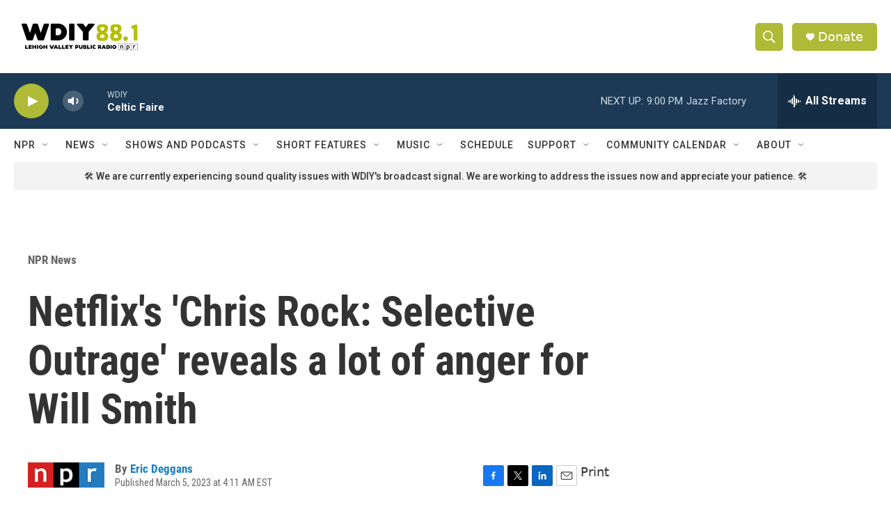

--- FILE ---
content_type: text/html; charset=utf-8
request_url: https://www.google.com/recaptcha/api2/aframe
body_size: 268
content:
<!DOCTYPE HTML><html><head><meta http-equiv="content-type" content="text/html; charset=UTF-8"></head><body><script nonce="9EEQUSgsHYiz_XT5N-AJNA">/** Anti-fraud and anti-abuse applications only. See google.com/recaptcha */ try{var clients={'sodar':'https://pagead2.googlesyndication.com/pagead/sodar?'};window.addEventListener("message",function(a){try{if(a.source===window.parent){var b=JSON.parse(a.data);var c=clients[b['id']];if(c){var d=document.createElement('img');d.src=c+b['params']+'&rc='+(localStorage.getItem("rc::a")?sessionStorage.getItem("rc::b"):"");window.document.body.appendChild(d);sessionStorage.setItem("rc::e",parseInt(sessionStorage.getItem("rc::e")||0)+1);localStorage.setItem("rc::h",'1768522183642');}}}catch(b){}});window.parent.postMessage("_grecaptcha_ready", "*");}catch(b){}</script></body></html>